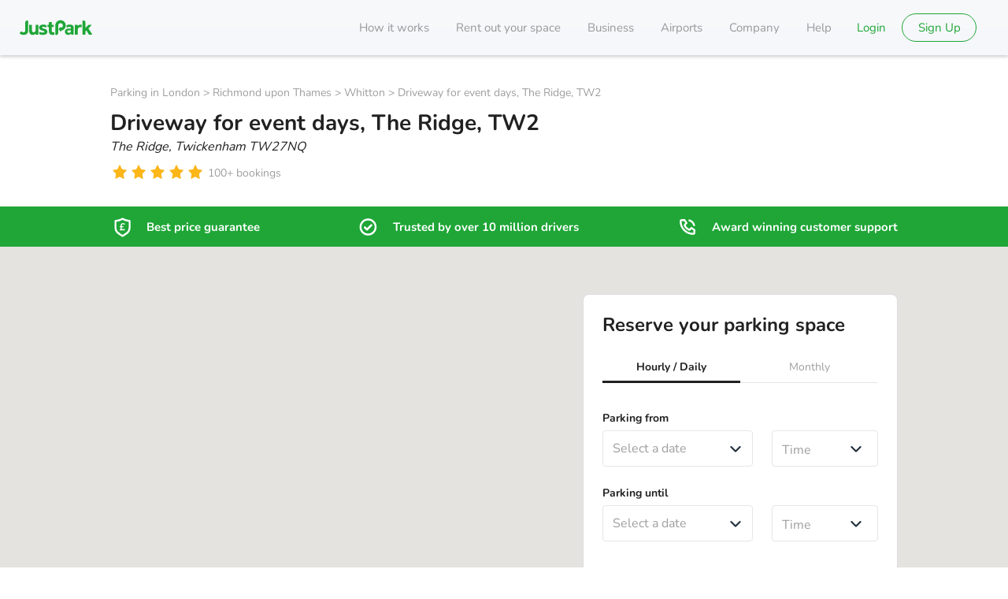

--- FILE ---
content_type: text/css
request_url: https://static.justpark.com/web/assets/BookSpaceModal-BqaBHFad.css
body_size: 228
content:
.wrapper-xqU8L{background:#fff;display:flex;flex-direction:column;min-height:calc(var(--vh, 1vh)*100);padding:16px}@media only screen and (min-width:500px){.wrapper-xqU8L{min-height:calc(var(--vh, 1vh)*50)}}.heading-Vdwu4{line-height:24px;margin:32px 0 16px}.description-hnBoe{line-height:20px;margin-bottom:24px}.close-1A5Ph{cursor:pointer}.bookingInformation-xhww2{display:flex;flex:1;flex-direction:column;justify-content:space-between}


--- FILE ---
content_type: text/javascript
request_url: https://static.justpark.com/web/Bqkt2g2n.js
body_size: 441
content:
import{j as o}from"./D_zvdyIk.js";import{r as i}from"./CrJShzD0.js";import{P as x,u as y,a as h}from"./Db1qdcWh.js";import{b as p,T as j}from"./Du8SWdSH.js";const d="c-tab",v=({active:t=!1,children:s,className:n="",cypress:a=null,color:r="muted",bold:c=!1,upperCase:l=!1,size:u="h3"})=>o.jsx(j,{size:u,color:r,bold:c,className:`${n} ${p(d,"tab-item",{active:t,"upper-case":l})}`,children:o.jsx("span",{"data-cy":a,children:s})}),T=({active:t,children:s,onClick:n})=>{const a=i.useRef(null),[r,c,l,u]=y(a);h(c,a);const m=e=>e.keyCode===13?n():null;return o.jsx("div",{onClick:e=>{e.preventDefault(),n(e),u(e)},onKeyDown:e=>{e.preventDefault(),m(e),l(e)},className:p(d,"item",{active:t}),ref:a,tabIndex:r,role:"button",children:i.Children.only(s).type===v?i.cloneElement(s,{active:t}):s})},g=({children:t=null,className:s="",onChange:n=()=>{},active:a=0,cypress:r=null,evenSpacing:c=!1,theme:l,noWrap:u=!1,brand:m=!1,brandActive:e=!1})=>o.jsx("div",{className:`${p(d,null,{"even-spacing":c,theme:`theme-${l}`,brand:m,brandActive:e,noWrap:u})} ${s}`,"data-cy":r,children:o.jsx(x,{children:i.Children.map(t,(b,f)=>b?o.jsx(T,{active:a===f,onClick:()=>n(f),theme:l,children:b},f):null)})});export{g as T,v as a};


--- FILE ---
content_type: text/javascript
request_url: https://static.justpark.com/web/RAkodN_F.js
body_size: -134
content:
import{r as t}from"./CrJShzD0.js";const r=t.createContext({});export{r as A};


--- FILE ---
content_type: text/javascript
request_url: https://static.justpark.com/web/z38qXozH.js
body_size: 475
content:
import{j as o}from"./D_zvdyIk.js";import{M as c}from"./BOiVQ3Ok.js";import{T as a}from"./Du8SWdSH.js";import{C as l}from"./C9YzR3UQ.js";import"./CrJShzD0.js";import"./Chjiymov.js";import"./D0g9Blun.js";import"./DSCOM-5K.js";import"./B8Id_vaq.js";import"./BCYBTsat.js";import"./MeW26enO.js";import"./BG1-Iwdd.js";import"./Dsqj8S3w.js";import"./DM9aTif1.js";import"./B9jnkVVz.js";import"./CixB4o8t.js";import"./DrlxvhWX.js";const p="wrapper-xqU8L",m="heading-Vdwu4",d="description-hnBoe",h="close-1A5Ph",g="bookingInformation-xhww2",i={wrapper:p,heading:m,description:d,close:h,bookingInformation:g},P=({isOpen:t,onClose:r,t:s,children:e,isMonthly:n})=>o.jsx(c,{isOpen:t,onClose:r,portalParent:"#portal",closeOnOutsideClick:!1,id:"book-space-modal",children:o.jsxs("div",{className:i.wrapper,"data-cy":"book-space-modal",children:[o.jsxs("div",{children:[o.jsx(l,{onClick:r,className:i.close}),o.jsx(a,{className:i.heading,bold:!0,children:o.jsx("div",{children:s("listingDetails:checkAvailability","Check availability")})}),o.jsx(a,{className:i.description,size:"secondary",children:o.jsx("div",{children:n?s("listingDetails:monthlyDescription","Book this space on a long-term basis with a subscription for your vehicle"):s("listingDetails:bookingModalDescription","Choose the days and times when you want to park your vehicle")})})]}),o.jsx("div",{className:i.bookingInformation,children:e})]})});export{P as default};


--- FILE ---
content_type: text/javascript
request_url: https://static.justpark.com/web/CxcIeYga.js
body_size: -108
content:
import{g as r}from"./CrJShzD0.js";import{r as o}from"./Chjiymov.js";var p=o();const t=r(p);export{t as P};


--- FILE ---
content_type: text/javascript
request_url: https://static.justpark.com/web/Ch0CXnt_.js
body_size: 1582
content:
import{i as _}from"./hxj4CS-P.js";import{d as D,c as T,k as I,m as f}from"./VC0bgDsJ.js";import{g as E}from"./DN5rZzil.js";import{g as R,r as j}from"./BwaAHLAz.js";import{c as C}from"./9i2kp7mk.js";import{c as o}from"./mEC9mSzM.js";const x=()=>e=>e.get("/v4/users/withdrawal-methods"),S=e=>a=>a.post("/v4/users/withdrawal-methods",{data:{attributes:e}}),O=e=>a=>a.delete(`/v4/users/withdrawal-methods/${e}`),U=e=>a=>a.put("/v4/users/withdrawal",{frequency:e}),G=()=>e=>e.get("/v4/users/withdrawal"),H=e=>a=>a.patch(`/v4/users/withdrawal-methods/${e}`,{is_primary:!0}),v=()=>e=>e.get("/v5/users/withdrawal-readiness"),i=D("jp:reducers:withdrawals"),F="withdrawals/TOGGLE_USER_ADD_WITHDRAWAL_METHOD",A="withdrawals/TOGGLE_USER_EDITING_FREQUENCY",p="withdrawals/CLEAR_ADD_WITHDRAWAL_METHOD_API_ERROR",m="withdrawals/CLEAR_WITHDRAWAL_METHOD_API_ERROR",$={userAddingWithdrawalMethod:!1,loadingWithdrawalMethods:!1,withdrawalMethodsLoaded:!1,withdrawalMethods:[],address:"",addressId:"",creatingWithdrawalMethod:!1,createWithdrawalMethodError:null,withdrawalMethodApiError:null,showEditingFrequencyForm:!1,editingWithdrawalFrequency:!1,editingWithdrawalFrequencyError:!1,gettingWithdrawalFrequency:!1,gettingWithdrawalFrequencyError:null,withdrawalFrequencyLoaded:!1,withdrawalFrequency:null,readinessLoadingState:void 0,readinessError:null,readiness:null},d="withdrawals",h=o(`${d}/loadWithdrawalMethods`,async(e,{extra:{jpApiClient:a},rejectWithValue:t})=>{try{const r=x(),{data:s}=await a(r);return s}catch(r){return t(R(r))}}),w=o(`${d}/fetchWithdrawalReadiness`,async(e,{extra:{jpApiClient:a},rejectWithValue:t})=>{try{const r=v(),{data:s}=await a(r);return s}catch(r){return t(R(r))}}),c=o(`${d}/createWithdrawalMethod`,async(e,{extra:{jpApiClient:a},rejectWithValue:t})=>{try{const r=S(e),{data:s}=await a(r);return s}catch(r){return t(R(r))}}),y=o(`${d}/editWithdrawalMethod`,async(e,{extra:{jpApiClient:a},rejectWithValue:t})=>{try{const r=H(e),{data:s}=await a(r);return s}catch(r){return t(E(r))}}),M=o(`${d}/deleteWithdrawalMethod`,async(e,{extra:{jpApiClient:a},rejectWithValue:t})=>{try{const r=O(e),{data:s}=await a(r);return s}catch(r){return t(E(r))}}),u=o(`${d}/editWithdrawalFrequency`,async(e,{extra:{jpApiClient:a},rejectWithValue:t})=>{try{const r=U(e),{data:s}=await a(r);return s}catch(r){return t(E(r))}}),W=o(`${d}/getWithdrawalFrequency`,async(e,{extra:{jpApiClient:a},rejectWithValue:t})=>{try{const r=G(),{data:s}=await a(r);return s}catch(r){return t(E(r))}}),L=T({name:d,initialState:$,reducers:{setWithdrawalFrequency:(e,a)=>({...e,withdrawalFrequency:a.payload})},extraReducers:e=>{e.addCase(F,a=>(i(F),{...a,userAddingWithdrawalMethod:!a.userAddingWithdrawalMethod})),e.addCase(w.pending,a=>(i(w.pending),{...a,readinessLoadingState:"loading",readinessError:null})),e.addCase(w.fulfilled,(a,t)=>{var r;return i(w.fulfilled),{...a,readinessLoadingState:"loaded",readinessError:null,readiness:((r=t.payload)==null?void 0:r.data)??null}}),e.addCase(w.rejected,(a,t)=>{var r;return i(w.rejected,t),{...a,readinessLoadingState:void 0,readinessError:((r=t==null?void 0:t.payload)==null?void 0:r.error)??"Failed to load readiness",readiness:null}}),e.addCase(h.pending,a=>(i(h.pending),{...a,loadingWithdrawalMethods:!0})),e.addCase(h.fulfilled,(a,t)=>(i(h.fulfilled,t),{...a,withdrawalMethods:t.payload.data,loadingWithdrawalMethods:!1,withdrawalMethodsLoaded:!0})),e.addCase(h.rejected,(a,t)=>(i(h.rejected,t),{...a,loadingWithdrawalMethods:!1,withdrawalMethodsLoaded:!1,withdrawalMethodApiError:{title:t.payload.error}})),e.addCase(c.pending,(a,t)=>(i(c.pending,t),{...a,creatingWithdrawalMethod:!0})),e.addCase(c.fulfilled,(a,t)=>{i(c.fulfilled,t);const r=t.payload.data,q=[...[...a.withdrawalMethods].map(l=>l.id).indexOf(r.id)>-1?[]:[r],...a.withdrawalMethods].filter(l=>l.id!==null).map(l=>({...l,isPrimary:r.id===l.id}));return{...a,creatingWithdrawalMethod:!1,userAddingWithdrawalMethod:!1,creatingWithdrawalMethodError:!1,withdrawalMethods:[...q]}}),e.addCase(c.rejected,(a,t)=>(i(c.rejected,t),{...a,creatingWithdrawalMethod:!1,userAddingWithdrawalMethod:!0,createWithdrawalMethodError:t.payload.errors[0].detail})),e.addCase(M.fulfilled,(a,t)=>{i(M.fulfilled,t);const{withdrawalMethods:r}=a,s=[...r],g=I(r,t.meta.arg);if(s.splice(g,1),s.length>=1){const[q,...l]=s;return{...a,withdrawalMethods:[{...q,isPrimary:!0},...l],userAddingWithdrawalMethod:_(s)}}return{...a,withdrawalMethods:[...s],userAddingWithdrawalMethod:_(s)}}),e.addCase(M.rejected,a=>(i(M.rejected),{...a,withdrawalMethodApiError:{title:"Delete withdrawal method failure"}})),e.addCase(A,a=>(i(A),{...a,showEditingFrequencyForm:!a.showEditingFrequencyForm})),e.addCase(u.pending,a=>(i(u.pending),{...a,editingWithdrawalFrequency:!0})),e.addCase(u.fulfilled,(a,t)=>(i(u.fulfilled,t),{...a,editingWithdrawalFrequency:!1,editingWithdrawalFrequencyError:!1,showEditingFrequencyForm:!1,withdrawalFrequency:C(t.meta.arg)})),e.addCase(u.rejected,a=>(i(u.rejected),{...a,editingWithdrawalFrequency:!1,editingWithdrawalFrequencyError:!0})),e.addCase(p,a=>(i(p),{...a,createWithdrawalMethodError:null})),e.addCase(m,a=>(i(m),{...a,withdrawalMethodApiError:null})),e.addCase(W.pending,a=>(i(W.pending),{...a,gettingWithdrawalFrequency:!0})),e.addCase(W.fulfilled,(a,t)=>{i(W.fulfilled);const{automatic:r}=t.payload.data.withdrawals;return{...a,withdrawalFrequency:C(r),gettingWithdrawalFrequency:!1,gettingWithdrawalFrequencyError:null,withdrawalFrequencyLoaded:!0}}),e.addCase(W.rejected,a=>(i(W.rejected),{...a,gettingWithdrawalFrequency:!1,withdrawalFrequencyLoaded:!1,gettingWithdrawalFrequencyError:"An error occurred getting your withdrawal frequency"})),e.addCase(y.fulfilled,(a,t)=>{i(y.fulfilled,t);const{withdrawalMethods:r}=a,s=r.map(g=>({...g,isPrimary:g.id===t.meta.arg}));return{...a,withdrawalMethods:[...s]}}),e.addCase(y.rejected,a=>(i(y.rejected),{...a,withdrawalMethodApiError:{title:"Edit withdrawal method failure"}}))}}),{selector:n}=j.inject(L),{setWithdrawalFrequency:Y}=L.actions,K=f(F),J=f(A),V=f(p),X=f(m),Z=n(e=>e[d].userAddingWithdrawalMethod),b=n(e=>e[d].loadingWithdrawalMethods),ee=n(e=>e[d].withdrawalMethodsLoaded),ae=n(e=>e[d].withdrawalMethods),te=n(e=>e[d].address),re=n(e=>e[d].withdrawalMethodApiError),de=n(e=>e[d].showEditingFrequencyForm),se=n(e=>e[d].editingWithdrawalFrequency),ie=n(e=>e[d].withdrawalFrequency),ne=n(e=>e[d].gettingWithdrawalFrequency),le=n(e=>e[d].withdrawalFrequencyLoaded),oe=n(e=>e[d].gettingWithdrawalFrequencyError),he=n(e=>e[d].createWithdrawalMethodError),we=n(e=>e[d].readiness);n(e=>e[d].readinessLoadingState==="loading");n(e=>e[d].readinessLoadingState==="loaded");n(e=>e[d].readinessError);const ce=n(e=>{const{readiness:a}=e[d];return!!(a&&a.canWithdraw===!1)});export{ce as A,Z as a,b,ee as c,ae as d,te as e,w as f,re as g,de as h,se as i,ie as j,ne as k,le as l,oe as m,he as n,Y as o,X as p,y as q,W as r,we as s,V as t,u,J as v,M as w,c as x,K as y,h as z};


--- FILE ---
content_type: text/javascript
request_url: https://static.justpark.com/web/NUX-W6Xy.js
body_size: -148
content:
import{c}from"./etQTJ430.js";const s=o=>o&&c(o);export{s as c};


--- FILE ---
content_type: text/javascript
request_url: https://static.justpark.com/web/987nTd3n.js
body_size: 706
content:
import{j as m}from"./D_zvdyIk.js";import{r as a}from"./CrJShzD0.js";import{g as t}from"./CzhbP_FM.js";const c=e=>a.createElement("svg",{xmlns:"http://www.w3.org/2000/svg",fill:"none",viewBox:"0 0 36 36",...e},a.createElement("path",{d:"M18 24a4 4 0 1 0 0-8 4 4 0 0 0 0 8",className:"camera_svg__stroke"}),a.createElement("mask",{id:"camera_svg__a",fill:"#fff"},a.createElement("path",{d:"M14.347 6a1 1 0 0 0-.842.46l-2.208 3.448a.2.2 0 0 1-.168.092H6.8C5.26 10 4 11.35 4 13v14c0 1.65 1.26 3 2.8 3h22.4c1.54 0 2.8-1.35 2.8-3V13c0-1.65-1.26-3-2.8-3h-4.329a.2.2 0 0 1-.168-.092L22.495 6.46a1 1 0 0 0-.842-.46z"})),a.createElement("path",{d:"M22.495 6.46 20.39 7.81l2.105-1.348ZM11.297 9.909l-2.105-1.35 2.105 1.349Zm13.406 0 2.105-1.349zM11.4 5.112 9.192 8.56l4.21 2.697L15.61 7.81zM11.129 7.5H6.8v5h4.329zM6.8 7.5c-3.08 0-5.3 2.634-5.3 5.5h5c0-.184.07-.327.15-.413.078-.084.134-.087.15-.087zM1.5 13v14h5V13zm0 14c0 2.866 2.22 5.5 5.3 5.5v-5c-.016 0-.072-.003-.15-.087A.6.6 0 0 1 6.5 27zm5.3 5.5h22.4v-5H6.8zm22.4 0c3.08 0 5.3-2.634 5.3-5.5h-5c0 .184-.07.327-.15.413-.078.084-.134.087-.15.087zm5.3-5.5V13h-5v14zm0-14c0-2.866-2.22-5.5-5.3-5.5v5c.016 0 .072.003.15.087.08.086.15.229.15.413zm-5.3-5.5h-4.329v5H29.2zm-2.392 1.06L24.6 5.111 20.39 7.81l2.208 3.447zM21.653 3.5h-7.306v5h7.306zM24.6 5.112A3.5 3.5 0 0 0 21.653 3.5v5a1.5 1.5 0 0 1-1.263-.691zM9.192 8.56a2.3 2.3 0 0 1 1.937-1.06v5a2.7 2.7 0 0 0 2.273-1.244zm15.68-1.06a2.3 2.3 0 0 1 1.936 1.06l-4.21 2.696A2.7 2.7 0 0 0 24.87 12.5v-5Zm-9.262.309a1.5 1.5 0 0 1-1.263.691v-5A3.5 3.5 0 0 0 11.4 5.112z",className:"camera_svg__fill",mask:"url(#camera_svg__a)"})),r="base-R85Nd",l={base:r},h=({size:e="1x"})=>{const s=t(e);return m.jsx(c,{className:`${l.base} ${s}`})};export{h as C};


--- FILE ---
content_type: text/javascript
request_url: https://static.justpark.com/web/DFvCHP_-.js
body_size: 842
content:
import{j as a}from"./D_zvdyIk.js";import{b as n}from"./Du8SWdSH.js";import{r as e}from"./CrJShzD0.js";const o=t=>e.createElement("svg",{xmlns:"http://www.w3.org/2000/svg",fill:"none",...t},e.createElement("g",{fillRule:"evenodd",clipRule:"evenodd",filter:"url(#justParkLocationPin_svg__a)"},e.createElement("path",{d:"M29.334 41.928c.201-.43.595-.736 1.057-.85C38.21 39.138 44 32.14 44 23.805 44 13.972 35.941 6 26 6S8 13.972 8 23.805c0 7.92 5.227 14.633 12.455 16.945.418.134.769.427.954.824l2.686 5.757c.539 1.154 2.18 1.154 2.719 0z",className:"justParkLocationPin_svg__pin-body"}),e.createElement("path",{d:"M23.662 31.214c0 1.713-1.406 3.102-3.142 3.102-.588 0-1.064-.47-1.064-1.05h-.001V20.69c0-4.13 3.3-7.606 7.482-7.688 4.29-.085 7.795 3.323 7.795 7.539 0 3.897-2.997 7.099-6.839 7.494a.165.165 0 0 0-.15.163v.953c0 .33-.372.493-.585.255l-2.592-2.9a.784.784 0 0 1 0-1.018l2.592-2.9c.213-.237.584-.075.584.255v.94c0 .113.11.193.22.164 1.474-.38 2.562-1.701 2.562-3.275 0-1.921-1.62-3.469-3.586-3.383-1.852.08-3.276 1.66-3.276 3.49z",className:"justParkLocationPin_svg__logo"})),e.createElement("defs",null,e.createElement("filter",{id:"justParkLocationPin_svg__a",width:52,height:106,x:0,y:0,colorInterpolationFilters:"sRGB",filterUnits:"userSpaceOnUse"},e.createElement("feFlood",{floodOpacity:0,result:"BackgroundImageFix"}),e.createElement("feColorMatrix",{in:"SourceAlpha",result:"hardAlpha",values:"0 0 0 0 0 0 0 0 0 0 0 0 0 0 0 0 0 0 127 0"}),e.createElement("feOffset",{dy:2}),e.createElement("feGaussianBlur",{stdDeviation:2}),e.createElement("feColorMatrix",{values:"0 0 0 0 0 0 0 0 0 0 0 0 0 0 0 0 0 0 0.1 0"}),e.createElement("feBlend",{in2:"BackgroundImageFix",result:"effect1_dropShadow_4265_9251"}),e.createElement("feColorMatrix",{in:"SourceAlpha",result:"hardAlpha",values:"0 0 0 0 0 0 0 0 0 0 0 0 0 0 0 0 0 0 127 0"}),e.createElement("feOffset",{dy:2}),e.createElement("feGaussianBlur",{stdDeviation:4}),e.createElement("feColorMatrix",{values:"0 0 0 0 0 0 0 0 0 0 0 0 0 0 0 0 0 0 0.16 0"}),e.createElement("feBlend",{in2:"effect1_dropShadow_4265_9251",result:"effect2_dropShadow_4265_9251"}),e.createElement("feBlend",{in:"SourceGraphic",in2:"effect2_dropShadow_4265_9251",result:"shape"})))),u=({theme:t="light",transitionTheme:r=!1,placement:l="center"})=>a.jsx("div",{className:n("c-just-park-location-pin",null,{theme:t,placement:l,"transition-theme":r}),children:a.jsx(o,{})});export{u as J};


--- FILE ---
content_type: text/javascript
request_url: https://static.justpark.com/web/D-i38kFU.js
body_size: -6
content:
import{f as r}from"./T9cFBlxD.js";const{apiProtocol:s,apiHost:e,apiPort:o,isDevelopment:i}=r,t=i;function a(){const n=t&&o.length&&o!=="443"&&o!=="80"?`:${o}`:"";return t?`${s}://${e}${n}`:""}export{a as h};


--- FILE ---
content_type: text/javascript
request_url: https://static.justpark.com/web/Ds6-ASWN.js
body_size: 3951
content:
import{r as i,l as b,S,O as P,b as C,h as L,a as A,w as B,t as _,M as O,v as E,x as z}from"./CrJShzD0.js";import{j as a}from"./D_zvdyIk.js";import{u as g}from"./7bAMcrTG.js";import{o as U,i as k}from"./Xxn7pa-2.js";import{g as J}from"./BHb7TA9z.js";import{j as R}from"./VC0bgDsJ.js";import{a as D}from"./DGkdrkEY.js";import{w as I}from"./oNFLPsnD.js";import{s as N}from"./5Ht0xMrI.js";import{u as T,B as $}from"./BM-jJaoO.js";import{B as y,i as G}from"./CFoUK1S0.js";import{G as M}from"./CHk5xnLL.js";import{R as ae}from"./CHk5xnLL.js";import{u as H}from"./BT7WbyCU.js";import{s as F,F as W,G as V,H as q,f as K,O as Q,I as X}from"./DW7KTRm4.js";import{b as Y}from"./mEC9mSzM.js";import{a as Z}from"./qoPVIDx3.js";import{b as tt}from"./5z8_2NRT.js";import{f as j}from"./T9cFBlxD.js";import{g as et}from"./D240twLv.js";import"./CKb_t8QF.js";import"./d4-wV909.js";import"./DgGbS5M8.js";import"./D8zizAGo.js";import"./DZK_2QXK.js";import"./BoHtnDaQ.js";import"./BhOaHRV8.js";import"./UrI3c7kc.js";import"./BIUiPjWM.js";import"./yNUzl33R.js";import"./B4zRItrf.js";import"./Dsqj8S3w.js";import"./DN5rZzil.js";import"./DLBtJswI.js";import"./CFJ8FVLw.js";function ot(t){let{i18n:o}=g();i.useEffect(()=>{o.language!==t&&o.changeLanguage(t)},[t,o])}const st=()=>{const t=i.useCallback(()=>{const o=window.innerHeight*.01;document.documentElement.style.setProperty("--vh",`${o}px`)},[]);return i.useEffect(()=>(t(),window.addEventListener("resize",t),()=>{window.removeEventListener("resize",t)}),[t]),null},at=()=>{const t=Y(),o=H(F);i.useEffect(()=>()=>{o!==void 0&&(t(W()),t(V()),t(q()))},[t,o])},rt=t=>b().find(e=>e.handle&&`${t}`in e.handle),nt=({primaryColor:t,onPrimaryColor:o="#fff",secondaryColor:e,onSecondaryColor:s})=>{const r=[];return t!==void 0&&t!==""&&r.push(`--brand-primary: ${t};`),o!==void 0&&o!==""&&r.push(`--on-brand-primary: ${o};`),e!==void 0&&e!==""&&r.push(`--brand-secondary: ${e};`),s!==void 0&&s!==""&&r.push(`--on-brand-secondary: ${s};`),r.length===0?null:a.jsx("style",{type:"text/css",children:`
          body {
            ${r.join(`
`)}
          }
      `})},v=t=>{t.preventDefault()},it=()=>i.useEffect(()=>(window.addEventListener("beforeinstallprompt",v),()=>{window.removeEventListener("beforeinstallprompt",v)}),[]),ct=()=>{at(),it();const t=C(),o=L();if(window.Cypress){i.useEffect(()=>{window.routerPush=t},[t]);const{state:e}=o;i.useEffect(()=>{window.navigationState=e},[e])}return null},pt=()=>{const t=b(),{t:o}=g(),e=A(),s=t.slice().reverse().find(n=>n.handle?"title"in n.handle:null),r=s!=null&&s.handle.title?s.handle.title(o,s.data,e):"JustPark";return a.jsx("title",{children:r})},ut=({children:t})=>{var h,w;const o=rt("whiteLabel"),e=(o==null?void 0:o.data)&&((h=o==null?void 0:o.handle)==null?void 0:h.whiteLabel)&&o.handle.whiteLabel(o.data),s=e==null?void 0:e.primaryColour,r=e==null?void 0:e.onPrimaryColour,n=e==null?void 0:e.secondaryColour,c=e==null?void 0:e.onSecondaryColour,p=e==null?void 0:e.logoUrl,m=e==null?void 0:e.invertedLogoUrl,l=e==null?void 0:e.useHero,u=(w=e==null?void 0:e.companyName)==null?void 0:w.toLowerCase(),d=e==null?void 0:e.limitToOwnListings,f=i.useMemo(()=>({logoUrl:p,invertedLogoUrl:m,limitToOwnListings:d,useHero:l,partner:u}),[p,m,d,l,u]);return e?a.jsxs(y.Provider,{value:f,children:[a.jsx(nt,{primaryColor:s,onPrimaryColor:r,secondaryColor:n,onSecondaryColor:c}),t]}):a.jsx(y.Provider,{value:G,children:t})},mt=()=>{const t=T();return a.jsxs(a.Fragment,{children:[a.jsx(S,{}),a.jsx(ct,{}),a.jsx(M,{children:a.jsx(ut,{children:a.jsxs($.Provider,{value:t,children:[a.jsx(pt,{}),a.jsx(P,{}),a.jsx(st,{}),a.jsx(Q,{})]})})})]})},lt={bookingCount:[t=>{var o,e,s;return((s=(e=(o=t==null?void 0:t.auth)==null?void 0:o.user)==null?void 0:e.bookingSummary)==null?void 0:s.totalBookingsMade)||0},({state:t,analytics:o})=>{if(t&&t.auth){const e={latestBookingDate:null,firstBookingDate:null,totalAppBookingsMade:0,totalBookingsMade:0},{user:s}=t.auth,r=s?s.bookingSummary:e;o.setDefaultProperties(D(r))}}],userId:[t=>{var o,e;return((e=(o=t==null?void 0:t.auth)==null?void 0:o.user)==null?void 0:e.id)||null},({state:t,analytics:o})=>{var e,s,r,n,c,p,m,l;if(t&&t.auth){const{user:u}=t.auth;u&&(tt.identify(u.id),"exponea"in window&&window.exponea!==void 0&&window.exponea.identify(u.id)),N(u);const d=((s=(e=t==null?void 0:t.auth)==null?void 0:e.user)==null?void 0:s.id)||null,f=((n=(r=t==null?void 0:t.auth)==null?void 0:r.user)==null?void 0:n.email)||null,h=((p=(c=t==null?void 0:t.auth)==null?void 0:c.user)==null?void 0:p.firstName)||null,w=((l=(m=t==null?void 0:t.auth)==null?void 0:m.user)==null?void 0:l.lastName)||null;Z({userId:d,userEmail:f,userFirstName:h,userLastName:w});const x=!!u;o.setDefaultProperties({is_logged_in:x})}}]},dt={[K.fulfilled.toString()]:()=>{window.exponea!==void 0&&window.exponea.anonymize()}},ht=R(I(lt,{...dt,...X}))(mt),wt={"@context":"https://schema.org","@graph":[{"@type":"WebSite","@id":"https://www.justpark.com/#/schema/WebSite/1",url:"https://www.justpark.com/",name:"JustPark",publisher:{"@id":"https://www.justpark.com/#/schema/Organization/1"}},{"@type":["Organization","Brand"],"@id":"https://www.justpark.com/#/schema/Organization/1",name:"JustPark",url:"https://www.justpark.com/",logo:{"@id":"https://www.justpark.com/#/schema/ImageObject/1"},address:{"@id":"https://www.justpark.com/#/schema/PostalAddress/1"},legalName:"JustPark Parking Limited",description:"Find parking, wherever and whenever you need it, online or via the JustPark app. Reserve a space at over 45,000 locations. Trusted by 13 million drivers.",slogan:"The smarter way to find parking",sameAs:["https://www.facebook.com/JustParkHQ/","https://www.instagram.com/justparkhq/","https://twitter.com/JustPark","https://www.linkedin.com/company/justpark/"],contactPoint:{"@id":"https://www.justpark.com/#/schema/ContactPoint/customer_service"}},{"@type":"ImageObject","@id":"https://www.justpark.com/#/schema/ImageObject/1",url:"https://static.justpark.com/logo/justpark.png",contentUrl:"https://static.justpark.com/logo/justpark.png",width:800,height:291,caption:"JustPark"},{"@type":"PostalAddress","@id":"https://www.justpark.com/#/schema/PostalAddress/1",addressCountry:{"@id":"https://www.justpark.com/#/schema/Country/GB"},addressRegion:"London",addressLocality:"London",streetAddress:"First Floor, 2 Pancras Square (Building B4)",postalCode:"N1C 4AG"},{"@type":"ContactPoint","@id":"https://www.justpark.com/#/schema/ContactPoint/customer_service",telephone:"0203 318 9792",contactType:"Customer service",productSupported:{"@id":"https://www.justpark.com/#/schema/Product/1"}},{"@type":"Country","@id":"https://www.justpark.com/#/schema/Country/GB",name:"GB",sameAs:"https://en.wikipedia.org/wiki/United_Kingdom"},{"@type":"DownloadAction","@id":"https://www.justpark.com/#/schema/DownloadAction/1",target:"https://www.justpark.com/",provider:{"@id":"https://www.justpark.com/#/schema/Organization/1"},object:{"@id":"https://www.justpark.com/#/schema/SoftwareApplication/1"}},{"@type":"SoftwareApplication","@id":"https://www.justpark.com/#/schema/SoftwareApplication/1",name:"JustPark",description:"Join our community of over 10 million UK drivers already using JustPark to get them closer to where they need to be. With our exclusive network of private and public parking spaces, you can guarantee your space before you leave the house. All through our award-winning app.",applicationCategory:"TravelApplication",operatingSystem:["Android","iOS"],url:"https://www.justpark.com/",publisher:{"@id":"https://www.justpark.com/#/schema/Organization/1"},image:["https://is1-ssl.mzstatic.com/image/thumb/PurpleSource116/v4/62/11/13/62111344-3ee4-1a84-f394-f455e2acfdcd/c11a3b58-04c3-47ce-a1ca-69aed3e1a24e_1_App_Store.png/314x0w.webp","https://is1-ssl.mzstatic.com/image/thumb/PurpleSource116/v4/7c/24/e9/7c24e924-02dc-87fa-c344-3c7f668b3083/eb7e38b4-ea09-4f64-9bbd-839c2f8818bd_2_App_Store.png/314x0w.webp","https://is1-ssl.mzstatic.com/image/thumb/PurpleSource116/v4/07/b1/86/07b18639-0a02-f9e3-9be4-dd5412ec5de1/affc7ce9-946d-4e6a-b806-b9a2029c6a53_3_App_Store.png/314x0w.webp","https://is1-ssl.mzstatic.com/image/thumb/PurpleSource126/v4/0d/9e/f3/0d9ef3b7-6af1-cbf2-0491-5df458804e12/20415770-df46-4cdc-8e2b-9a80a0e2cb52_4_App_Store.png/314x0w.webp","https://is1-ssl.mzstatic.com/image/thumb/PurpleSource126/v4/9b/9d/ae/9b9dae20-aa5c-6fe0-2325-476ea54b3230/d9d6c13b-34cf-4e90-a809-4f9dac86a831_5_App_Store.png/314x0w.webp","https://is1-ssl.mzstatic.com/image/thumb/PurpleSource116/v4/20/e1/cb/20e1cb12-7522-503a-ce0a-4f81007920b0/6e9c3df9-213f-4a3b-b95e-48e56a3fec07_6_App_Store.png/314x0w.webp"],offers:{"@type":"Offer","@id":"https://www.justpark.com/#/schema/Offer/1",url:"https://www.justpark.com",price:0,priceCurrency:"GBP",offeredBy:{"@id":"https://www.justpark.com/#/schema/Organization/1"}}},{"@type":"Product","@id":"https://www.justpark.com/#/schema/Product/1",name:"JustPark",image:"https://static.justpark.com/logo/justpark.png",aggregateRating:{"@type":"AggregateRating",ratingValue:4.5,reviewCount:139612},brand:{"@id":"https://www.justpark.com/#/schema/Organization/1"}}]},Qt=({location:t})=>{const{pathname:o}=t,e=o.endsWith("/")?o.slice(0,-1):o;return[{name:"theme-color",content:"#21303e"},{tagName:"link",rel:"canonical",href:`https://www.justpark.com${e}`},...j.app.head.meta,...j.app.head.link]};function Xt({children:t}){var n;const{i18n:o}=g(),e=_("root"),s=(n=e==null?void 0:e[2])==null?void 0:n.value,r=o.language;return ot(r),i.useEffect(()=>{window.dispatchEvent(new Event("hydrationComplete")),document.documentElement.classList.remove("unhydrated")},[]),a.jsxs("html",{lang:r,className:"unhydrated",children:[a.jsxs("head",{children:[a.jsx(O,{}),s&&s.map(c=>a.jsx("link",{rel:"preload",href:`${c}`,as:"font",type:"font/woff2",crossOrigin:"anonymous"},c)),a.jsx(E,{}),a.jsx("script",{type:"application/ld+json","data-cy":"base-graph-structured-data",dangerouslySetInnerHTML:{__html:JSON.stringify(wt)}})]}),a.jsxs("body",{children:[t,a.jsx(z,{})]})]})}const Yt=async({request:t,context:o})=>{var n;const{dispatch:e}=et(o),s=(n=new URL(t.url).pathname)==null?void 0:n.split("/")[1];if(["us","uk"].indexOf(s)!==-1){const p=s==="us"===!1?"en-GB":"en-US";await k.changeLanguage(p),await k.loadLanguages(p),e(J(s.toUpperCase()))}return null},Zt=()=>!0,te={i18n:U.ns,title:()=>"JustPark"},ee=B(ht);export{ae as ErrorBoundary,Xt as Layout,Yt as clientLoader,ee as default,te as handle,Qt as meta,Zt as shouldRevalidate};


--- FILE ---
content_type: text/javascript
request_url: https://static.justpark.com/web/BSjMyQah.js
body_size: 16
content:
import{d as n,r as u}from"./CrJShzD0.js";const b=e=>{const[r,a]=n(),t=Number(r.get(e))||0,s=Object.fromEntries([...r]),c=u.useCallback(o=>{a({...s,[e]:o},{replace:!0,preventScrollReset:!0})},[s,a,e]);return[t,c]};export{b as u};
